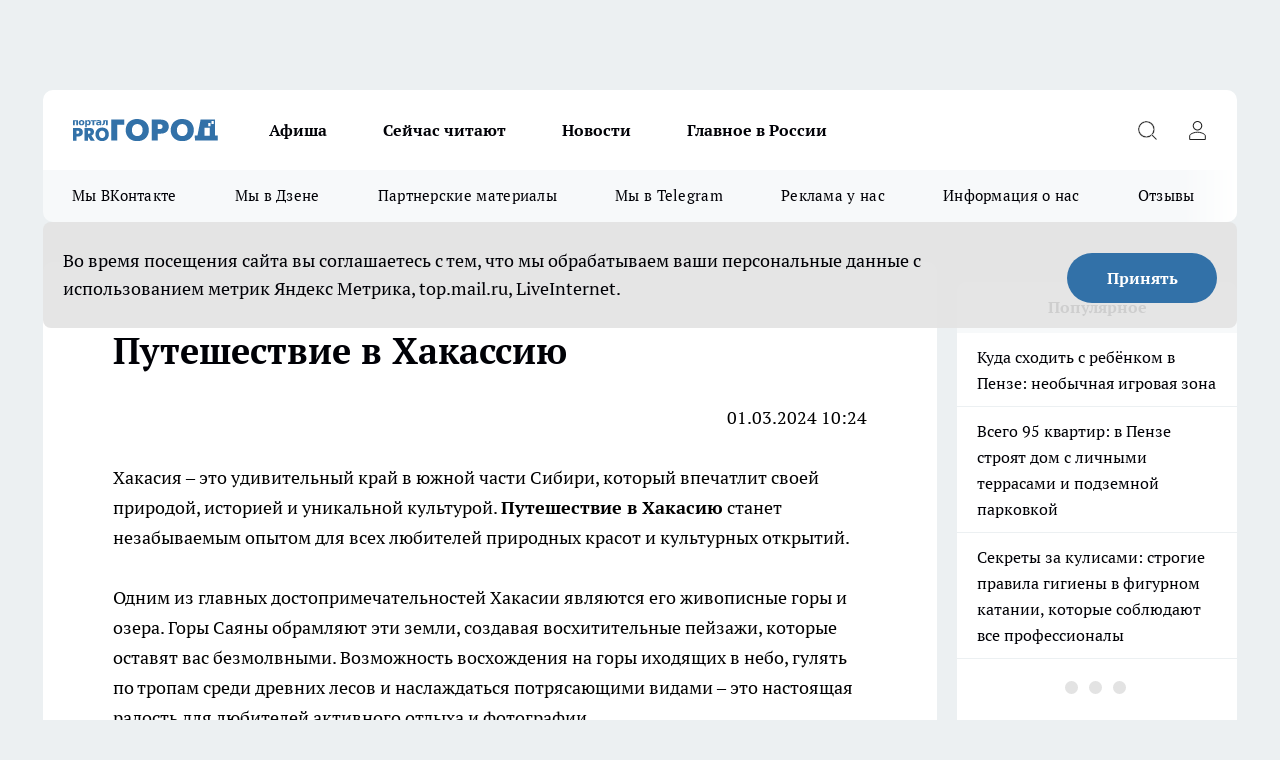

--- FILE ---
content_type: text/html; charset=utf-8
request_url: https://progorod58.ru/putechestvie-v-hakasiu
body_size: 21566
content:
<!DOCTYPE html><html lang="ru" id="KIROV"><head><meta charSet="utf-8"/><meta name="keywords" content=""/><meta property="og:url" content="https://progorod58.ru/putechestvie-v-hakasiu"/><meta name="twitter:card" content="summary"/><link rel="canonical" href="https://progorod58.ru/putechestvie-v-hakasiu"/><title>Путешествие в Хакассию</title><meta name="keywords" content="Путешествие в Хакассию"/><meta name="description" content="Путешествие в Хакассию"/><meta property="og:type" content="article"/><meta property="og:title" content="Путешествие в Хакассию"/><meta property="og:description" content="Путешествие в Хакассию"/><meta name="twitter:title" content="Путешествие в Хакассию"/><meta name="twitter:description" content="Путешествие в Хакассию"/><meta property="twitter:image:src" content="https://progorod58.ru/img/no-photo-schema-org.jpg"/><meta property="og:image" content="https://progorod58.ru/img/no-photo-schema-org.jpg"/><meta property="og:image:width" content="800"/><meta property="og:image:height" content="400"/><meta name="viewport" content="width=device-width, initial-scale=1"/><script type="application/ld+json">{
                "@context":"http://schema.org",
                "startDate": "",
                "@graph": [
                    {
                      "@type": "NewsArticle",
                      "@id": "https://progorod58.ru/putechestvie-v-hakasiu",
                      "headline": "Путешествие в Хакассию ",
                      "datePublished":"2024-03-01T07:24:00.000Z",
                      "text": "01.03.2024 10:24  Хакасия &ndash; это удивительный край в южной части Сибири, который впечатлит своей природой, историей и уникальной культурой. Путешествие в Хакасию станет незабываемым опытом для всех любителей природных красот и культурных открытий.  Одним из главных достопримечательностей Хакасии являются его живописные горы и озера. Горы Саяны обрамляют эти земли, создавая восхитительные пейзажи, которые оставят вас безмолвными. Возможность восхождения на горы иходящих в небо, гулять по тропам среди древних лесов и наслаждаться потрясающими видами &ndash; это настоящая радость для любителей активного отдыха и фотографии.  Озера Хакасии являются еще одной изюминкой этого края. Озеро Ширалин известно своей красотой и легендами, а озеро Бийское славится уникальными природными явлениями, такими как засолонка и воздушные источники. Вы сможете насладиться яркими закатами и спокойствием водных просторов, прогуливаясь по берегам этих озер.  Культура и история Древних Хакасов также являются обязательной частью посещения этого региона. На острове Хортул вы сможете узнать больше о истории и культуре этого народа, посетить музей и познакомиться с их традициями и бытом. Хакасский национальный парк &quot;Усть-Абакан&quot; представляет собой живописную территорию, где вы сможете познакомиться с образом жизни хакасцев и их ремеслами.  Кулинария Хакасии &ndash; это отдельная глава. Вам будут предложены различные национальные блюда, такие как &quot;хакасская калада&quot;, &quot;шипсылургэ&quot; и другие блюда, приготовленные из свежих местных продуктов. Завершите свою поездку, попробовав знаменитое &quot;медовое вино&quot;, которое Хакасия славится.  Путешествие в Хакасию также предоставляет возможности для активного отдыха. Вы сможете отправиться на пешие прогулки, велосипедные поездки, рыбалку и охоту. Любителям экстремального отдыха предлагаются сплавы на байдарках по горным рекам и водопадам Хакасии.  Не забывайте о местных фестивалях и праздниках, которые могут случиться во время вашего визита. Хакасские национальные праздники позволят вам окунуться в атмосферу народных традиций и насладиться хакасскими песнями и танцами.  В заключение, Хакасия &ndash; это место, где природа встречается с культурой, создавая уникальный край для путешествий и открытий. Вы сможете насладиться великолепными пейзажами, познакомиться с богатой историей и культурой древних народов и ощутить атмосферу спокойствия и гармонии. Путешествие в Хакасию оставит в вас незабываемые впечатления и даст возможность окунуться в уникальный мир этого удивительного места. ",
                      "url": "https://progorod58.ru/putechestvie-v-hakasiu",
                      "image": "https://progorod58.ru/img/no-photo-schema-org.jpg"
                    }
                  ]
               }
              </script><meta name="next-head-count" content="19"/><link rel="preload" href="/fonts/ptserif.woff2" type="font/woff2" as="font" crossorigin="anonymous"/><link rel="preload" href="/fonts/ptserifbold.woff2" type="font/woff2" as="font" crossorigin="anonymous"/><link rel="manifest" href="/manifest.json"/><link type="application/rss+xml" href="https://progorod58.ru/rss.xml" rel="alternate" title="Новости Пензы и Пензенской области | Про Город Пенза"/><link rel="preload" href="/_next/static/css/75db9e06089fa738.css" as="style"/><link rel="stylesheet" href="/_next/static/css/75db9e06089fa738.css" data-n-g=""/><link rel="preload" href="/_next/static/css/ce4f00f170815283.css" as="style"/><link rel="stylesheet" href="/_next/static/css/ce4f00f170815283.css" data-n-p=""/><link rel="preload" href="/_next/static/css/a7c98cfd7ffe40c1.css" as="style"/><link rel="stylesheet" href="/_next/static/css/a7c98cfd7ffe40c1.css" data-n-p=""/><noscript data-n-css=""></noscript><script defer="" nomodule="" src="/_next/static/chunks/polyfills-c67a75d1b6f99dc8.js"></script><script src="/_next/static/chunks/webpack-8678ea15d92d786a.js" defer=""></script><script src="/_next/static/chunks/framework-1adfb61063e4f8a7.js" defer=""></script><script src="/_next/static/chunks/main-e58e7b9204b3d76e.js" defer=""></script><script src="/_next/static/chunks/pages/_app-93ad77222b2480a7.js" defer=""></script><script src="/_next/static/chunks/891-900413e3e96b409d.js" defer=""></script><script src="/_next/static/chunks/8687-03d0c0ca8743f2fc.js" defer=""></script><script src="/_next/static/chunks/8418-b6bd824a15f754cf.js" defer=""></script><script src="/_next/static/chunks/2966-dbc2f2ef698b898b.js" defer=""></script><script src="/_next/static/chunks/8174-4b840a11715a1e7f.js" defer=""></script><script src="/_next/static/chunks/6205-8b5722fd8463a80f.js" defer=""></script><script src="/_next/static/chunks/pages/%5Brubric%5D-b993b315d3683a1a.js" defer=""></script><script src="/_next/static/BVGYHb1TNl8Tv6PYjtWzm/_buildManifest.js" defer=""></script><script src="/_next/static/BVGYHb1TNl8Tv6PYjtWzm/_ssgManifest.js" defer=""></script><style id="__jsx-3810719965">.pensnewsHeader.jsx-3810719965 .header_hdrWrp__Hevb2.jsx-3810719965{background-color:#ffcc01}@media screen and (max-width:1024px){.header_hdr__G1vAy.pensnewsHeader.jsx-3810719965{border-bottom:none}}@media screen and (max-width:640px){.header_hdr__G1vAy.pensnewsHeader.jsx-3810719965{border-left:none;border-right:none}}</style><style id="__jsx-118e745f8e3bc100">.logoPg23.jsx-118e745f8e3bc100{width:110px}.logo-irkutsk.jsx-118e745f8e3bc100,.logo-irkutsk.jsx-118e745f8e3bc100 img.jsx-118e745f8e3bc100{width:180px}.pensnewsHeader.jsx-118e745f8e3bc100{width:110px}.logo-media41.jsx-118e745f8e3bc100{width:105px}@media screen and (max-width:1024px){.logoPg23.jsx-118e745f8e3bc100{width:85px}.logo-media41.jsx-118e745f8e3bc100{width:70px}.pensnewsHeader.jsx-118e745f8e3bc100{width:88px}.logo-irkutsk.jsx-118e745f8e3bc100,.logo-irkutsk.jsx-118e745f8e3bc100 img.jsx-118e745f8e3bc100{width:110px}}</style><style id="__jsx-4bc5312448bc76c0">.pensnewsHeader.jsx-4bc5312448bc76c0{background:#ffc000}.pensnewsHeader.jsx-4bc5312448bc76c0::before{background:-webkit-linear-gradient(left,rgba(255,255,255,0)0%,#ffc000 100%);background:-moz-linear-gradient(left,rgba(255,255,255,0)0%,#ffc000 100%);background:-o-linear-gradient(left,rgba(255,255,255,0)0%,#ffc000 100%);background:linear-gradient(to right,rgba(255,255,255,0)0%,#ffc000 100%)}</style></head><body><div id="body-scripts"></div><div id="__next"><div></div><div class="project-layout_projectLayout__3Pcsb"><div class="banner-top_top__xYysY"><div class="banner-top_topPushLinkIframe__2ul4q"></div></div><header class="jsx-3810719965 header_hdr__G1vAy "><div class="container-layout_container__1AyyB"><div class="jsx-3810719965 header_hdrWrp__Hevb2"><button type="button" aria-label="Открыть меню" class="burger_burger__5WgUk burger_burgerHide__e90uD"></button><div class="jsx-118e745f8e3bc100 logo_lg__6mUsM"><a class="jsx-118e745f8e3bc100" href="/"><img src="/logo.svg" alt="Логотип новостного портала Прогород" width="146" loading="lazy" class="jsx-118e745f8e3bc100"/></a></div><div class="jsx-3810719965 "><nav class=""><ul class="nav_nv__LTLnX nav_nvMain__RNgL7"><li><a class="nav_nvLk__w58Wo" href="/afisha">Афиша</a></li><li><a class="nav_nvLk__w58Wo" href="https://progorod58.ru/tags/longrid">Сейчас читают</a></li><li><a class="nav_nvLk__w58Wo" href="/news">Новости</a></li><li><a class="nav_nvLk__w58Wo" href="https://progorod58.ru/tags/novosti-rossii">Главное в России</a></li></ul></nav></div><div class="jsx-3810719965 header_hdrBtnRight__heBh_"><button type="button" aria-label="Открыть поиск" class="jsx-3810719965 header_hdrBtnIcon__a9Ofp header_hdrBtnIconSrch__Po402"></button><button type="button" aria-label="Войти на сайт" class="jsx-3810719965 header_hdrBtnIcon__a9Ofp header_hdrBtnIconPrfl__ZqxUM"></button></div></div></div></header><div class="jsx-4bc5312448bc76c0 sub-menu_sbm__NEMqw"><div class="container-layout_container__1AyyB"><div class="jsx-4bc5312448bc76c0 sub-menu_sbmWrp__cQf1J"><ul class="jsx-4bc5312448bc76c0 sub-menu_sbmLs__cPkmi"><li><a class="sub-menu_sbmLk__2sh_t" rel="noopener noreferrer" target="_blank" href="https://vk.com/progorod58">Мы ВКонтакте</a></li><li><a class="sub-menu_sbmLk__2sh_t" rel="noopener noreferrer" target="_blank" href="https://dzen.ru/progorod58.ru">Мы в Дзене</a></li><li><a class="sub-menu_sbmLk__2sh_t" rel="noopener noreferrer nofollow" target="_blank" href="https://progorod58.ru/tags/partnerskie-materialy">Партнерские материалы</a></li><li><a class="sub-menu_sbmLk__2sh_t" rel="noopener noreferrer" target="_blank" href="https://t.me/pgorod58">Мы в Telegram</a></li><li><a class="sub-menu_sbmLk__2sh_t" rel="noopener noreferrer nofollow" target="_blank" href="https://progorod58.ru/specials/78479">Реклама у нас</a></li><li><a class="sub-menu_sbmLk__2sh_t" rel="noopener noreferrer nofollow" target="_blank" href="https://progorod58.ru/about">Информация о нас</a></li><li><a class="sub-menu_sbmLk__2sh_t" rel="noopener noreferrer nofollow" target="_blank" href="https://progorod58.ru/otzyvy">Отзывы</a></li></ul></div></div></div><div class="container-layout_container__1AyyB"></div><div class="notifycation_notifycation__BeRRP notifycation_notifycationActive__0KCtX"><div class="notifycation_notifycationWrap__8lzkG"><div class="notifycation_notifycationInfoText__yBUtI"><span class="notifycation_notifycationText__mCxhK">Во время посещения сайта вы соглашаетесь с тем, что мы обрабатываем ваши персональные данные с использованием метрик Яндекс Метрика, top.mail.ru, LiveInternet.</span></div><button class="button_button__eJwei notifycation_notifycationBtn__49u6j" type="button">Принять</button></div></div><main><div class="container-layout_container__1AyyB"><div class="project-col2-layout_grid__blcZV"><div><div class="static-layout_static__EIUBE"><div class="article-layout_wrap__ppU59"><h1>Путешествие в Хакассию</h1><div><p style="text-align: right;">01.03.2024 10:24</p>

<p>Хакасия &ndash; это удивительный край в южной части Сибири, который впечатлит своей природой, историей и уникальной культурой. <strong><a href="https://www.russiadiscovery.ru/regions/sibir-krasnoyarskiy-kray-tuva-khakassiya/">Путешествие в Хакасию</a></strong> станет незабываемым опытом для всех любителей природных красот и культурных открытий.</p>

<p>Одним из главных достопримечательностей Хакасии являются его живописные горы и озера. Горы Саяны обрамляют эти земли, создавая восхитительные пейзажи, которые оставят вас безмолвными. Возможность восхождения на горы иходящих в небо, гулять по тропам среди древних лесов и наслаждаться потрясающими видами &ndash; это настоящая радость для любителей активного отдыха и фотографии.</p>

<p>Озера Хакасии являются еще одной изюминкой этого края. Озеро Ширалин известно своей красотой и легендами, а озеро Бийское славится уникальными природными явлениями, такими как засолонка и воздушные источники. Вы сможете насладиться яркими закатами и спокойствием водных просторов, прогуливаясь по берегам этих озер.</p>

<p>Культура и история Древних Хакасов также являются обязательной частью посещения этого региона. На острове Хортул вы сможете узнать больше о истории и культуре этого народа, посетить музей и познакомиться с их традициями и бытом. Хакасский национальный парк &quot;Усть-Абакан&quot; представляет собой живописную территорию, где вы сможете познакомиться с образом жизни хакасцев и их ремеслами.</p>

<p>Кулинария Хакасии &ndash; это отдельная глава. Вам будут предложены различные национальные блюда, такие как &quot;хакасская калада&quot;, &quot;шипсылургэ&quot; и другие блюда, приготовленные из свежих местных продуктов. Завершите свою поездку, попробовав знаменитое &quot;медовое вино&quot;, которое Хакасия славится.</p>

<p>Путешествие в Хакасию также предоставляет возможности для активного отдыха. Вы сможете отправиться на пешие прогулки, велосипедные поездки, рыбалку и охоту. Любителям экстремального отдыха предлагаются сплавы на байдарках по горным рекам и водопадам Хакасии.</p>

<p>Не забывайте о местных фестивалях и праздниках, которые могут случиться во время вашего визита. Хакасские национальные праздники позволят вам окунуться в атмосферу народных традиций и насладиться хакасскими песнями и танцами.</p>

<p>В заключение, Хакасия &ndash; это место, где природа встречается с культурой, создавая уникальный край для путешествий и открытий. Вы сможете насладиться великолепными пейзажами, познакомиться с богатой историей и культурой древних народов и ощутить атмосферу спокойствия и гармонии. Путешествие в Хакасию оставит в вас незабываемые впечатления и даст возможность окунуться в уникальный мир этого удивительного места.</p>
</div></div></div></div><div class="project-col2-layout_colRight__4tTcN"><div class="rows-layout_rows__3bztI"><div></div><div class="news-column_nwsCln__D57Ck"><div class="news-column_nwsClnInner__czYW8" style="height:750px"><h2 class="news-column_nwsClnTitle__oO_5p">Популярное</h2><ul class="news-column_nwsClnContainer__o9oJT"><li class="news-column-item_newsColumnItem__T8HDp"><a class="news-column-item_newsColumnItemLink___vq2I" title="Куда сходить с ребёнком в Пензе: необычная игровая зона" target="_blank" href="/specials/93313"><h3 class="news-column-item_newsColumnItemTitle__q25Nk"><span class="news-column-item_newsColumnItemTitleInner__BE2lu">Куда сходить с ребёнком в Пензе: необычная игровая зона</span></h3></a></li><li class="news-column-item_newsColumnItem__T8HDp"><a class="news-column-item_newsColumnItemLink___vq2I" title="Всего 95 квартир: в Пензе строят дом с личными террасами и подземной парковкой" target="_blank" href="/specials/132037"><h3 class="news-column-item_newsColumnItemTitle__q25Nk"><span class="news-column-item_newsColumnItemTitleInner__BE2lu">Всего 95 квартир: в Пензе строят дом с личными террасами и подземной парковкой</span></h3></a></li><li class="news-column-item_newsColumnItem__T8HDp"><a class="news-column-item_newsColumnItemLink___vq2I" title="Секреты за кулисами: строгие правила гигиены в фигурном катании, которые соблюдают все профессионалы " href="/news/138082"><h3 class="news-column-item_newsColumnItemTitle__q25Nk"><span class="news-column-item_newsColumnItemTitleInner__BE2lu">Секреты за кулисами: строгие правила гигиены в фигурном катании, которые соблюдают все профессионалы </span></h3></a></li><li class="news-column-item_newsColumnItem__T8HDp"><a class="news-column-item_newsColumnItemLink___vq2I" title="Настой из мандариновых корок: простой рецепт, польза и важные предосторожности. Зимний лайфхак " href="/news/138410"><h3 class="news-column-item_newsColumnItemTitle__q25Nk"><span class="news-column-item_newsColumnItemTitleInner__BE2lu">Настой из мандариновых корок: простой рецепт, польза и важные предосторожности. Зимний лайфхак </span></h3></a></li><li class="news-column-item_newsColumnItem__T8HDp"><a class="news-column-item_newsColumnItemLink___vq2I" title="Куда переезжает молодежь? Челябинск: дешевое жилье, много работы и центр культуры Урала. Обзор города для жизни " href="/news/138087"><h3 class="news-column-item_newsColumnItemTitle__q25Nk"><span class="news-column-item_newsColumnItemTitleInner__BE2lu">Куда переезжает молодежь? Челябинск: дешевое жилье, много работы и центр культуры Урала. Обзор города для жизни </span></h3></a></li><li class="news-column-item_newsColumnItem__T8HDp"><a class="news-column-item_newsColumnItemLink___vq2I" title="Настоящее мандариновое масло дома: лайфхак с корками и растительным маслом на всю зиму " href="/news/138708"><h3 class="news-column-item_newsColumnItemTitle__q25Nk"><span class="news-column-item_newsColumnItemTitleInner__BE2lu">Настоящее мандариновое масло дома: лайфхак с корками и растительным маслом на всю зиму </span></h3></a></li><li class="news-column-item_newsColumnItem__T8HDp"><a class="news-column-item_newsColumnItemLink___vq2I" title="Откровенный разбор расходов за 9 дней в Петербурге. На чем можно и нужно экономить в поездке " href="/news/138560"><h3 class="news-column-item_newsColumnItemTitle__q25Nk"><span class="news-column-item_newsColumnItemTitleInner__BE2lu">Откровенный разбор расходов за 9 дней в Петербурге. На чем можно и нужно экономить в поездке </span></h3></a></li><li class="news-column-item_newsColumnItem__T8HDp"><a class="news-column-item_newsColumnItemLink___vq2I" title="Инспектор просит сесть в машину ДПС. Вы обязаны? Золотое правило и алгоритм действий для водителя " href="/news/138200"><h3 class="news-column-item_newsColumnItemTitle__q25Nk"><span class="news-column-item_newsColumnItemTitleInner__BE2lu">Инспектор просит сесть в машину ДПС. Вы обязаны? Золотое правило и алгоритм действий для водителя </span></h3></a></li><li class="news-column-item_newsColumnItem__T8HDp"><a class="news-column-item_newsColumnItemLink___vq2I" title="Пора отказаться от громоздких флаконов. Простой лайфхак с мылом и бумагой для идеальной гигиены на природе " href="/news/138319"><h3 class="news-column-item_newsColumnItemTitle__q25Nk"><span class="news-column-item_newsColumnItemTitleInner__BE2lu">Пора отказаться от громоздких флаконов. Простой лайфхак с мылом и бумагой для идеальной гигиены на природе </span></h3></a></li><li class="news-column-item_newsColumnItem__T8HDp"><a class="news-column-item_newsColumnItemLink___vq2I" title="Почему деревенские родственники не всегда делятся урожаем? Объясняем, как не выглядеть нахлебником " href="/news/138702"><h3 class="news-column-item_newsColumnItemTitle__q25Nk"><span class="news-column-item_newsColumnItemTitleInner__BE2lu">Почему деревенские родственники не всегда делятся урожаем? Объясняем, как не выглядеть нахлебником </span></h3></a></li><li class="news-column-item_newsColumnItem__T8HDp"><a class="news-column-item_newsColumnItemLink___vq2I" title="Просят поменяться местами в поезде: ваши права и как вежливо отказать. Советы юриста " href="/news/138620"><h3 class="news-column-item_newsColumnItemTitle__q25Nk"><span class="news-column-item_newsColumnItemTitleInner__BE2lu">Просят поменяться местами в поезде: ваши права и как вежливо отказать. Советы юриста </span></h3></a></li><li class="news-column-item_newsColumnItem__T8HDp"><a class="news-column-item_newsColumnItemLink___vq2I" title="Плюсы и минусы свинины на кости из «Светофора». Реальный выход мяса, вкус и подводные камни покупки " href="/news/138094"><h3 class="news-column-item_newsColumnItemTitle__q25Nk"><span class="news-column-item_newsColumnItemTitleInner__BE2lu">Плюсы и минусы свинины на кости из «Светофора». Реальный выход мяса, вкус и подводные камни покупки </span></h3></a></li><li class="news-column-item_newsColumnItem__T8HDp"><a class="news-column-item_newsColumnItemLink___vq2I" title="Чистящее средство из мандариновых корок и уксуса: рецепт и способы применения" href="/news/138196"><h3 class="news-column-item_newsColumnItemTitle__q25Nk"><span class="news-column-item_newsColumnItemTitleInner__BE2lu">Чистящее средство из мандариновых корок и уксуса: рецепт и способы применения</span></h3></a></li><li class="news-column-item_newsColumnItem__T8HDp"><a class="news-column-item_newsColumnItemLink___vq2I" title="К столику в плацкарте больше не подпустят - в новых вагонах их начнут делать совсем по-другому" href="/news/139054"><h3 class="news-column-item_newsColumnItemTitle__q25Nk"><span class="news-column-item_newsColumnItemTitleInner__BE2lu">К столику в плацкарте больше не подпустят - в новых вагонах их начнут делать совсем по-другому</span></h3></a></li><li class="news-column-item_newsColumnItem__T8HDp"><a class="news-column-item_newsColumnItemLink___vq2I" title="Как заработать 100 тысяч в месяц в деревне: 4 реальных способа для переехавших горожан" href="/news/138383"><h3 class="news-column-item_newsColumnItemTitle__q25Nk"><span class="news-column-item_newsColumnItemTitleInner__BE2lu">Как заработать 100 тысяч в месяц в деревне: 4 реальных способа для переехавших горожан</span></h3></a></li><li class="news-column-item_newsColumnItem__T8HDp"><a class="news-column-item_newsColumnItemLink___vq2I" title="Дедовский способ обогрева теплицы: свеча, масло и банка. Рабочий лайфхак без электричества и затрат " href="/news/138401"><h3 class="news-column-item_newsColumnItemTitle__q25Nk"><span class="news-column-item_newsColumnItemTitleInner__BE2lu">Дедовский способ обогрева теплицы: свеча, масло и банка. Рабочий лайфхак без электричества и затрат </span></h3></a></li><li class="news-column-item_newsColumnItem__T8HDp"><a class="news-column-item_newsColumnItemLink___vq2I" title="Пассажиры сзади не пристегнуты: инспектор на месте выписал штраф - как правильно реагировать водителю и кто должен оплачивать его по закону " href="/news/138963"><h3 class="news-column-item_newsColumnItemTitle__q25Nk"><span class="news-column-item_newsColumnItemTitleInner__BE2lu">Пассажиры сзади не пристегнуты: инспектор на месте выписал штраф - как правильно реагировать водителю и кто должен оплачивать его по закону </span></h3></a></li><li class="news-column-item_newsColumnItem__T8HDp"><a class="news-column-item_newsColumnItemLink___vq2I" title="Бытовые секреты фигуристок, которые превращают сложные элементы в идеальное лёгкое шоу " href="/news/138842"><h3 class="news-column-item_newsColumnItemTitle__q25Nk"><span class="news-column-item_newsColumnItemTitleInner__BE2lu">Бытовые секреты фигуристок, которые превращают сложные элементы в идеальное лёгкое шоу </span></h3></a></li><li class="news-column-item_newsColumnItem__T8HDp"><a class="news-column-item_newsColumnItemLink___vq2I" title="Простейший лайфхак с втулкой от туалетной бумаги и эфирным маслом для постоянной свежести в санузле. Эффективно и безопасно " href="/news/138631"><h3 class="news-column-item_newsColumnItemTitle__q25Nk"><span class="news-column-item_newsColumnItemTitleInner__BE2lu">Простейший лайфхак с втулкой от туалетной бумаги и эфирным маслом для постоянной свежести в санузле. Эффективно и безопасно </span></h3></a></li><li class="news-column-item_newsColumnItem__T8HDp"><a class="news-column-item_newsColumnItemLink___vq2I" title="Верховный суд дал четкий ответ: можно ли в фары устанавливать LED лампочки вместо галогеновых - возможно ли за них лишение прав " href="/news/139312"><h3 class="news-column-item_newsColumnItemTitle__q25Nk"><span class="news-column-item_newsColumnItemTitleInner__BE2lu">Верховный суд дал четкий ответ: можно ли в фары устанавливать LED лампочки вместо галогеновых - возможно ли за них лишение прав </span></h3></a></li></ul><div class="loader_loader__hkoAF"><div class="loader_loaderEllips__KODaj"><div></div><div></div><div></div><div></div></div></div></div></div></div></div></div></div></main><footer class="footer_ftr__cmYCE" id="footer"><div class="footer_ftrTop__kQgzh"><div class="container-layout_container__1AyyB"><div class="footer_ftrFlexRow__ytRrf"><ul class="footer-menu-top_ftrTopLst__ZpvAv"><li class="footer-menu-top-item_ftrTopLstItem__wNwTE"><a class="footer-menu-top-item_ftrTopLstItemLnk___R44S" href="https://kmarket58.ru/" rel="noreferrer" target="_blank">Шопинг онлайн</a></li><li class="footer-menu-top-item_ftrTopLstItem__wNwTE"><a class="footer-menu-top-item_ftrTopLstItemLnk___R44S" href="https://progorod58.ru/news/64519" rel="noreferrer nofollow" target="_blank">Газета городских новостей онлайн</a></li><li class="footer-menu-top-item_ftrTopLstItem__wNwTE"><a class="footer-menu-top-item_ftrTopLstItemLnk___R44S" href="https://progorod58.ru/pages/article_review" rel="noreferrer nofollow" target="_blank">Обзорные статьи и пресс-релизы</a></li><li class="footer-menu-top-item_ftrTopLstItem__wNwTE"><a class="footer-menu-top-item_ftrTopLstItemLnk___R44S" href="https://progorod58.ru/companies/72728" rel="noreferrer nofollow" target="_blank">Подготовка к школе</a></li><li class="footer-menu-top-item_ftrTopLstItem__wNwTE"><a class="footer-menu-top-item_ftrTopLstItemLnk___R44S" href="https://progorod58.ru/tags/novosti-kompanij" rel="noreferrer nofollow" target="_blank">Полезно знать </a></li></ul><div><div class="footer_ftrSocialListTitle__ETxLx">Мы в социальных сетях</div><div class="social-list_socialList__i40hv footer_ftrSocialList__6jjdK"><a class="social-list_socialListLink__adxLx social-list_socialListLinkVk__cilji" href="https://vk.com/progorod58" aria-label="Группа ВКонтакте" target="_blank" rel="noreferrer nofollow"></a><a class="social-list_socialListLink__adxLx social-list_socialListLinkOdn__KIfLM" href="https://ok.ru/group/53640809873479" aria-label="Группа в Одноклассниках" target="_blank" rel="noreferrer nofollow"></a><a class="social-list_socialListLink__adxLx social-list_socialListLinkTm__hU_Y6" href="https://t.me/pgorod58" aria-label="Телеграм-канал" target="_blank" rel="noreferrer nofollow"></a><a class="social-list_socialListLink__adxLx social-list_socialListLinkZen__kWJo_" href="https://zen.yandex.ru/progorod58.ru" aria-label="Канал Яндекс Дзен" target="_blank" rel="noreferrer nofollow"></a></div></div></div></div></div><div class="footer_ftrBtm__dFZLr"><div class="container-layout_container__1AyyB"><ul class="footer-menu-bottom_ftrBtmLst__Sv5Gw"><li class="footer-menu-bottom-item_ftrBtmLstItem__jusTz"><a href="/requirements-for-original-layouts" class="footer-menu-bottom-item_ftrBtmLstItemLnk__PfsF1">Требования к оригинальным макетам</a></li><li class="footer-menu-bottom-item_ftrBtmLstItem__jusTz"><a href="http://progorod58.ru/page137" class="footer-menu-bottom-item_ftrBtmLstItemLnk__PfsF1" rel="noreferrer nofollow" target="_blank">Условия труда</a></li><li class="footer-menu-bottom-item_ftrBtmLstItem__jusTz"><a href="http://vpenze.ru" class="footer-menu-bottom-item_ftrBtmLstItemLnk__PfsF1" rel="noreferrer nofollow" target="_blank">Главная</a></li></ul><div class="footer_ftrInfo___sk0r"><div class="footer_ftrInfoWrap__DTP22"><div><p>Сетевое-издание <a href="http://www.progorod58.ru/">www.progorod58.ru</a></p>

<p>Главный редактор: Полудницына Е.В.</p>

<p>Адрес электронной почты редакции: <a href="mailto:propenza@mail.ru" rel="nofollow">propenza@mail.ru</a>,&nbsp;progorodpenza58@yandex.ru<br />
Телефоны редакции: +7 (928) 23 79 872&nbsp;<br />
Размещение рекламы: vpenze.ru@mail.ru<br />
Телефон коммерческого отдела: +7 (902) 205 50 66</p>
</div><div><p>Учредитель ООО &laquo;Пенза-Пресс&raquo;. Свидетельство о регистрации СМИ: ЭЛ № ФС77-68170 от 27 декабря 2016. Зарегистрировано Федеральной службой по надзору в сфере связи, информационных технологий и массовых коммуникаций. Адрес редакции: 440000, Пензенская область, г. Пенза, ул. Красная, 104, 4 этаж. Перевод названия на государственный язык Российской Федерации: прогород58.ру.&nbsp;</p>

<p>Любые материалы, размещенные на портале &laquo;<a href="https://vk.com/away.php?to=https%3A%2F%2Fprogorod62.ru&amp;utf=1" rel="noopener noreferrer" target="_blank">progorod58.ru</a>&raquo; сотрудниками редакции, внештатными авторами и читателями, являются объектами авторского права. Права &laquo;<a href="https://vk.com/away.php?to=https%3A%2F%2Fprogorod62.ru&amp;utf=1" rel="noopener noreferrer" target="_blank">progorod58.ru</a>&raquo; на указанные материалы охраняются законодательством о правах на результаты интеллектуальной деятельности.&nbsp;</p>

<p>Вся информация, размещенная на портале &laquo;<a href="https://vk.com/away.php?to=https%3A%2F%2Fwww.progorod58.ru&amp;utf=1" rel="noopener noreferrer" target="_blank">www.progorod58.ru</a>&raquo;, охраняется в соответствии с законодательством РФ об авторском праве и не подлежит использованию кем-либо в какой бы то ни было форме, в том числе воспроизведению, распространению, переработке не иначе, как с письменного разрешения правообладателя.<br />
<br />
Все фотографические произведения на сайте&nbsp;<a href="https://vk.com/away.php?to=https%3A%2F%2Fwww.progorod58.ru&amp;utf=1" rel="noopener noreferrer" target="_blank">www.progorod58.ru</a>&nbsp;защищены авторским правом и являются интеллектуальной собственностью. Копирование без письменного согласия правообладателя запрещено.<br />
<br />
Возрастная категория сайта 16+.<br />
<br />
<a href="https://progorod58.ru/userfiles/files/%D0%9F%D1%83%D0%B1%D0%BB%D0%B8%D1%87%D0%BD%D0%B0%D1%8F%20%D0%BE%D1%84%D0%B5%D1%80%D1%82%D0%B0%20%D0%9F%D0%BE%D0%BB%D1%83%D0%B4%D0%BD%D0%B8%D1%86%D1%8B%D0%BD%D0%B0.pdf">договор оферта ПГ Полуд</a><a href="/contract_offer_polud.pdf"> </a><br />
<a href="https://progorod58.ru/userfiles/files/%D0%9F%D1%83%D0%B1%D0%BB%D0%B8%D1%87%D0%BD%D0%B0%D1%8F%20%D0%BE%D1%84%D0%B5%D1%80%D1%82%D0%B0%20%D0%9F%D0%B5%D0%BD%D0%B7%D0%B0%20%D0%9F%D1%80%D0%B5%D1%81%D1%81.pdf">договор оферты ПГ ПП</a></p>

<p>&laquo;На информационном ресурсе применяются рекомендательные технологии (информационные технологии предоставления информации на основе сбора, систематизации и анализа сведений, относящихся к предпочтениям пользователей сети &quot;Интернет&quot;, находящихся на территории Российской Федерации)&raquo;. &nbsp;<a href="https://progorod58.ru/userfiles/files/%D1%80%D0%B5%D0%BA%D0%BE%D0%BC%D0%B5%D0%BD%D0%B4_%D1%82%D0%B5%D1%85%D0%BD%D0%BE%D0%BB%D0%BE%D0%B3%D0%B8%D0%B8_%D0%A1%D0%9C%D0%982%20%281%29.pdf">Подробнее</a></p>
</div><div>Администрация портала оставляет за собой право модерировать комментарии, исходя из соображений сохранения конструктивности обсуждения тем и соблюдения законодательства РФ и РТ. На сайте не допускаются комментарии, содержащие нецензурную брань, разжигающие межнациональную рознь, возбуждающие ненависть или вражду, а равно унижение человеческого достоинства, размещение ссылок не по теме. IP-адреса пользователей, не соблюдающих эти требования, могут быть переданы по запросу в надзорные и правоохранительные органы.</div></div></div><span class="footer_ftrCensor__goi_D">16+</span><div class="metrics_metrics__R80eS"><div class="metrics_metricsContainer__poqxp"><div style="display: none;">

<!-- Yandex.Metrika informer -->
<a href="https://metrika.yandex.ru/stat/?id=24275929&from=informer"
target="_blank" rel="nofollow"><img src="https://informer.yandex.ru/informer/24275929/3_0_5C8CBCFF_3C6C9CFF_1_pageviews"
style="width:88px; height:31px; border:0;" alt="Яндекс.Метрика" title="Яндекс.Метрика: данные за сегодня (просмотры, визиты и уникальные посетители)" /></a>
<!-- /Yandex.Metrika informer -->

<!-- Rating Mail.ru logo -->
<a href="https://top.mail.ru/jump?from=1948221">
<img src="https://top-fwz1.mail.ru/counter?id=1948221;t=479;l=1" style="border:0;" height="31" width="88" alt="Top.Mail.Ru" /></a>
<!-- //Rating Mail.ru logo -->  

<!--LiveInternet logo--> <a href="//www.liveinternet.ru/stat/progorod58.ru/" target="_blank"><img alt="" src="//counter.yadro.ru/logo?14.1" style="height:31px; width:88px" title="LiveInternet: показано число просмотров за 24 часа, посетителей за 24 часа и за сегодня" /></a> <!--/LiveInternet--></p>


<!--LiveInternet logo--><a href="https://www.liveinternet.ru/click;progorod"
target="_blank"><img src="https://counter.yadro.ru/logo;progorod?14.6"
title="LiveInternet: показано число просмотров за 24 часа, посетителей за 24 часа и за сегодня"
alt="" style="border:0" width="88" height="31"/></a><!--/LiveInternet-->

</div></div></div></div></div></footer></div><div id="counters"></div></div><script id="__NEXT_DATA__" type="application/json">{"props":{"initialProps":{"pageProps":{}},"initialState":{"header":{"nav":[{"id":299,"nid":1,"rate":4,"name":"Афиша","link":"/afisha","pid":0,"stat":1,"class":"","updated_by":154158,"created_by":null,"target_blank":0},{"id":294,"nid":1,"rate":5,"name":"Сейчас читают","link":"https://progorod58.ru/tags/longrid","pid":0,"stat":1,"class":"","updated_by":154158,"created_by":null,"target_blank":0},{"id":292,"nid":1,"rate":10,"name":"Новости","link":"/news","pid":0,"stat":1,"class":"","updated_by":154156,"created_by":null,"target_blank":0},{"id":520,"nid":1,"rate":20,"name":"Главное в России","link":"https://progorod58.ru/tags/novosti-rossii","pid":0,"stat":1,"class":"","updated_by":154158,"created_by":154158,"target_blank":0}],"subMenu":[{"id":557,"nid":8,"rate":0,"name":"Мы ВКонтакте","link":"https://vk.com/progorod58","pid":0,"stat":1,"class":"","updated_by":154158,"created_by":154158,"target_blank":0},{"id":559,"nid":8,"rate":11,"name":"Мы в Дзене","link":"https://dzen.ru/progorod58.ru","pid":0,"stat":1,"class":"","updated_by":154158,"created_by":154158,"target_blank":0},{"id":513,"nid":8,"rate":40,"name":"Партнерские материалы","link":"https://progorod58.ru/tags/partnerskie-materialy","pid":0,"stat":1,"class":"","updated_by":154158,"created_by":113630,"target_blank":0},{"id":556,"nid":8,"rate":60,"name":"Мы в Telegram","link":"https://t.me/pgorod58","pid":0,"stat":1,"class":"","updated_by":154158,"created_by":154158,"target_blank":0},{"id":519,"nid":8,"rate":70,"name":"Реклама у нас","link":"https://progorod58.ru/specials/78479","pid":0,"stat":1,"class":"","updated_by":154158,"created_by":154158,"target_blank":0},{"id":558,"nid":8,"rate":80,"name":"Информация о нас","link":"https://progorod58.ru/about","pid":0,"stat":1,"class":"","updated_by":154158,"created_by":154158,"target_blank":0},{"id":560,"nid":8,"rate":90,"name":"Отзывы","link":"https://progorod58.ru/otzyvy","pid":0,"stat":1,"class":"","updated_by":154158,"created_by":154158,"target_blank":0}],"modalNavCities":[]},"social":{"links":[{"name":"social-rss-footer-icon","url":"http://vpenze.ru/rss.xml","iconName":"social-rss","iconTitle":"Канал RSS"},{"name":"social-vk-footer-icon","url":"https://vk.com/progorod58","iconName":"social-vk","iconTitle":"Группа ВКонтакте"},{"name":"social-vk-articlecard-icon","url":"https://vk.com/progorod58","iconName":"social-vk","iconTitle":"Группа ВКонтакте"},{"name":"social-od-footer-icon","url":"https://ok.ru/group/53640809873479","iconName":"social-od","iconTitle":"Группа в Одноклассниках"},{"name":"social-yt-footer-icon","url":"https://www.youtube.com/channel/UC9v0NH8xjd8-tjR8yb1Y55g","iconName":"social-yt","iconTitle":"Канал на YouTube"},{"name":"social-tg-footer-icon","url":"https://t.me/pgorod58","iconName":"social-tg","iconTitle":"Телеграм-канал"},{"name":"social-tg-articlecard-icon","url":"https://t.me/pgorod58","iconName":"social-tg","iconTitle":"Телеграм-канал"},{"name":"social-zen-footer-icon","url":"https://zen.yandex.ru/progorod58.ru","iconName":"social-zen","iconTitle":"Канал Яндекс Дзен"},{"name":"social-yandex-news-footer-icon","url":"https://yandex.ru/news/?favid=254054849","iconName":"social-yandex-news","iconTitle":"Яндекс новости"},{"name":"social-yandex-news-articlecard-icon","url":"https://yandex.ru/news/?favid=254054849","iconName":"social-yandex-news","iconTitle":"Яндекс новости"}]},"login":{"loginStatus":null,"loginShowModal":null,"loginUserData":[],"showModaltype":"","status":null,"closeLoginAnimated":false},"footer":{"cities":[{"id":457,"nid":3,"rate":0,"name":"Шопинг онлайн","link":"https://kmarket58.ru/","pid":0,"stat":1,"class":"","updated_by":135360,"created_by":null,"target_blank":0},{"id":489,"nid":3,"rate":0,"name":"Газета городских новостей онлайн","link":"https://progorod58.ru/news/64519","pid":0,"stat":1,"class":"","updated_by":null,"created_by":null,"target_blank":0},{"id":509,"nid":3,"rate":0,"name":"Обзорные статьи и пресс-релизы","link":"https://progorod58.ru/pages/article_review","pid":0,"stat":1,"class":"","updated_by":148619,"created_by":null,"target_blank":0},{"id":510,"nid":3,"rate":0,"name":"Подготовка к школе","link":"https://progorod58.ru/companies/72728","pid":0,"stat":1,"class":"","updated_by":135360,"created_by":null,"target_blank":0},{"id":411,"nid":3,"rate":417,"name":"Полезно знать ","link":"https://progorod58.ru/tags/novosti-kompanij","pid":0,"stat":1,"class":"","updated_by":154158,"created_by":null,"target_blank":0}],"nav":[{"id":506,"nid":2,"rate":0,"name":"Требования к оригинальным макетам","link":"/requirements-for-original-layouts","pid":0,"stat":1,"class":"","updated_by":null,"created_by":null,"target_blank":0},{"id":313,"nid":2,"rate":128,"name":"Условия труда","link":"http://progorod58.ru/page137","pid":0,"stat":1,"class":"","updated_by":null,"created_by":null,"target_blank":0},{"id":128,"nid":2,"rate":313,"name":"Главная","link":"http://vpenze.ru","pid":0,"stat":1,"class":"","updated_by":null,"created_by":null,"target_blank":0}],"info":{"settingCensor":{"id":21,"stat":"0","type":"var","name":"censor","text":"Ограничение сайта по возрасту","value":"16+"},"settingCommenttext":{"id":22,"stat":"0","type":"var","name":"commenttext","text":"Предупреждение пользователей в комментариях","value":"Администрация портала оставляет за собой право модерировать комментарии, исходя из соображений сохранения конструктивности обсуждения тем и соблюдения законодательства РФ и РТ. На сайте не допускаются комментарии, содержащие нецензурную брань, разжигающие межнациональную рознь, возбуждающие ненависть или вражду, а равно унижение человеческого достоинства, размещение ссылок не по теме. IP-адреса пользователей, не соблюдающих эти требования, могут быть переданы по запросу в надзорные и правоохранительные органы."},"settingEditors":{"id":15,"stat":"0","type":"html","name":"editors","text":"Редакция сайта","value":"\u003cp\u003eСетевое-издание \u003ca href=\"http://www.progorod58.ru/\"\u003ewww.progorod58.ru\u003c/a\u003e\u003c/p\u003e\r\n\r\n\u003cp\u003eГлавный редактор: Полудницына Е.В.\u003c/p\u003e\r\n\r\n\u003cp\u003eАдрес электронной почты редакции: \u003ca href=\"mailto:propenza@mail.ru\" rel=\"nofollow\"\u003epropenza@mail.ru\u003c/a\u003e,\u0026nbsp;progorodpenza58@yandex.ru\u003cbr /\u003e\r\nТелефоны редакции: +7 (928) 23 79 872\u0026nbsp;\u003cbr /\u003e\r\nРазмещение рекламы: vpenze.ru@mail.ru\u003cbr /\u003e\r\nТелефон коммерческого отдела: +7 (902) 205 50 66\u003c/p\u003e\r\n"},"settingCopyright":{"id":17,"stat":"0","type":"html","name":"copyright","text":"Копирайт сайта","value":"\u003cp\u003eУчредитель ООО \u0026laquo;Пенза-Пресс\u0026raquo;. Свидетельство о регистрации СМИ: ЭЛ № ФС77-68170 от 27 декабря 2016. Зарегистрировано Федеральной службой по надзору в сфере связи, информационных технологий и массовых коммуникаций. Адрес редакции: 440000, Пензенская область, г. Пенза, ул. Красная, 104, 4 этаж. Перевод названия на государственный язык Российской Федерации: прогород58.ру.\u0026nbsp;\u003c/p\u003e\r\n\r\n\u003cp\u003eЛюбые материалы, размещенные на портале \u0026laquo;\u003ca href=\"https://vk.com/away.php?to=https%3A%2F%2Fprogorod62.ru\u0026amp;utf=1\" rel=\"noopener noreferrer\" target=\"_blank\"\u003eprogorod58.ru\u003c/a\u003e\u0026raquo; сотрудниками редакции, внештатными авторами и читателями, являются объектами авторского права. Права \u0026laquo;\u003ca href=\"https://vk.com/away.php?to=https%3A%2F%2Fprogorod62.ru\u0026amp;utf=1\" rel=\"noopener noreferrer\" target=\"_blank\"\u003eprogorod58.ru\u003c/a\u003e\u0026raquo; на указанные материалы охраняются законодательством о правах на результаты интеллектуальной деятельности.\u0026nbsp;\u003c/p\u003e\r\n\r\n\u003cp\u003eВся информация, размещенная на портале \u0026laquo;\u003ca href=\"https://vk.com/away.php?to=https%3A%2F%2Fwww.progorod58.ru\u0026amp;utf=1\" rel=\"noopener noreferrer\" target=\"_blank\"\u003ewww.progorod58.ru\u003c/a\u003e\u0026raquo;, охраняется в соответствии с законодательством РФ об авторском праве и не подлежит использованию кем-либо в какой бы то ни было форме, в том числе воспроизведению, распространению, переработке не иначе, как с письменного разрешения правообладателя.\u003cbr /\u003e\r\n\u003cbr /\u003e\r\nВсе фотографические произведения на сайте\u0026nbsp;\u003ca href=\"https://vk.com/away.php?to=https%3A%2F%2Fwww.progorod58.ru\u0026amp;utf=1\" rel=\"noopener noreferrer\" target=\"_blank\"\u003ewww.progorod58.ru\u003c/a\u003e\u0026nbsp;защищены авторским правом и являются интеллектуальной собственностью. Копирование без письменного согласия правообладателя запрещено.\u003cbr /\u003e\r\n\u003cbr /\u003e\r\nВозрастная категория сайта 16+.\u003cbr /\u003e\r\n\u003cbr /\u003e\r\n\u003ca href=\"https://progorod58.ru/userfiles/files/%D0%9F%D1%83%D0%B1%D0%BB%D0%B8%D1%87%D0%BD%D0%B0%D1%8F%20%D0%BE%D1%84%D0%B5%D1%80%D1%82%D0%B0%20%D0%9F%D0%BE%D0%BB%D1%83%D0%B4%D0%BD%D0%B8%D1%86%D1%8B%D0%BD%D0%B0.pdf\"\u003eдоговор оферта ПГ Полуд\u003c/a\u003e\u003ca href=\"/contract_offer_polud.pdf\"\u003e \u003c/a\u003e\u003cbr /\u003e\r\n\u003ca href=\"https://progorod58.ru/userfiles/files/%D0%9F%D1%83%D0%B1%D0%BB%D0%B8%D1%87%D0%BD%D0%B0%D1%8F%20%D0%BE%D1%84%D0%B5%D1%80%D1%82%D0%B0%20%D0%9F%D0%B5%D0%BD%D0%B7%D0%B0%20%D0%9F%D1%80%D0%B5%D1%81%D1%81.pdf\"\u003eдоговор оферты ПГ ПП\u003c/a\u003e\u003c/p\u003e\r\n\r\n\u003cp\u003e\u0026laquo;На информационном ресурсе применяются рекомендательные технологии (информационные технологии предоставления информации на основе сбора, систематизации и анализа сведений, относящихся к предпочтениям пользователей сети \u0026quot;Интернет\u0026quot;, находящихся на территории Российской Федерации)\u0026raquo;. \u0026nbsp;\u003ca href=\"https://progorod58.ru/userfiles/files/%D1%80%D0%B5%D0%BA%D0%BE%D0%BC%D0%B5%D0%BD%D0%B4_%D1%82%D0%B5%D1%85%D0%BD%D0%BE%D0%BB%D0%BE%D0%B3%D0%B8%D0%B8_%D0%A1%D0%9C%D0%982%20%281%29.pdf\"\u003eПодробнее\u003c/a\u003e\u003c/p\u003e\r\n"},"settingCounters":{"id":20,"stat":"0","type":"var","name":"counters","text":"Счетчики сайта","value":"\u003c!-- Yandex.Metrika counter --\u003e\r\n\u003cscript type=\"text/javascript\"\u003e\r\n   (function(m,e,t,r,i,k,a){m[i]=m[i]||function(){(m[i].a=m[i].a||[]).push(arguments)};\r\n   m[i].l=1*new Date();k=e.createElement(t),a=e.getElementsByTagName(t)[0],k.async=1,k.src=r,a.parentNode.insertBefore(k,a)})\r\n   (window, document, \"script\", \"https://mc.yandex.ru/metrika/tag.js\", \"ym\");\r\n\r\n   ym(24275929, \"init\", {\r\n        clickmap:true,\r\n        trackLinks:true,\r\n        accurateTrackBounce:true,\r\n        webvisor:true\r\n   });\r\n\u003c/script\u003e\r\n\u003cnoscript\u003e\u003cdiv\u003e\u003cimg src=\"https://mc.yandex.ru/watch/24275929\" style=\"position:absolute; left:-9999px;\" alt=\"\" /\u003e\u003c/div\u003e\u003c/noscript\u003e\r\n\u003c!-- /Yandex.Metrika counter --\u003e                  \r\n                 \r\n\r\n\u003c!-- Top.Mail.Ru counter --\u003e\r\n\u003cscript type=\"text/javascript\"\u003e\r\nvar _tmr = window._tmr || (window._tmr = []);\r\n_tmr.push({id: \"1948221\", type: \"pageView\", start: (new Date()).getTime()});\r\n(function (d, w, id) {\r\n  if (d.getElementById(id)) return;\r\n  var ts = d.createElement(\"script\"); ts.type = \"text/javascript\"; ts.async = true; ts.id = id;\r\n  ts.src = \"https://top-fwz1.mail.ru/js/code.js\";\r\n  var f = function () {var s = d.getElementsByTagName(\"script\")[0]; s.parentNode.insertBefore(ts, s);};\r\n  if (w.opera == \"[object Opera]\") { d.addEventListener(\"DOMContentLoaded\", f, false); } else { f(); }\r\n})(document, window, \"tmr-code\");\r\n\u003c/script\u003e\r\n\u003cnoscript\u003e\u003cdiv\u003e\u003cimg src=\"https://top-fwz1.mail.ru/counter?id=1948221;js=na\" style=\"position:absolute;left:-9999px;\" alt=\"Top.Mail.Ru\" /\u003e\u003c/div\u003e\u003c/noscript\u003e\r\n\u003c!-- /Top.Mail.Ru counter --\u003e\r\n\r\n\u003c!--LiveInternet counter--\u003e\u003cscript\u003e\r\nnew Image().src = \"https://counter.yadro.ru/hit;progorod?r\"+\r\nescape(document.referrer)+((typeof(screen)==\"undefined\")?\"\":\r\n\";s\"+screen.width+\"*\"+screen.height+\"*\"+(screen.colorDepth?\r\nscreen.colorDepth:screen.pixelDepth))+\";u\"+escape(document.URL)+\r\n\";h\"+escape(document.title.substring(0,150))+\r\n\";\"+Math.random();\u003c/script\u003e\u003c!--/LiveInternet--\u003e\r\n                    "},"settingCountersInformers":{"id":171,"stat":"0","type":"text","name":"counters-informers","text":"Информеры счетчиков сайта","value":"\u003cdiv style=\"display: none;\"\u003e\r\n\r\n\u003c!-- Yandex.Metrika informer --\u003e\r\n\u003ca href=\"https://metrika.yandex.ru/stat/?id=24275929\u0026from=informer\"\r\ntarget=\"_blank\" rel=\"nofollow\"\u003e\u003cimg src=\"https://informer.yandex.ru/informer/24275929/3_0_5C8CBCFF_3C6C9CFF_1_pageviews\"\r\nstyle=\"width:88px; height:31px; border:0;\" alt=\"Яндекс.Метрика\" title=\"Яндекс.Метрика: данные за сегодня (просмотры, визиты и уникальные посетители)\" /\u003e\u003c/a\u003e\r\n\u003c!-- /Yandex.Metrika informer --\u003e\r\n\r\n\u003c!-- Rating Mail.ru logo --\u003e\r\n\u003ca href=\"https://top.mail.ru/jump?from=1948221\"\u003e\r\n\u003cimg src=\"https://top-fwz1.mail.ru/counter?id=1948221;t=479;l=1\" style=\"border:0;\" height=\"31\" width=\"88\" alt=\"Top.Mail.Ru\" /\u003e\u003c/a\u003e\r\n\u003c!-- //Rating Mail.ru logo --\u003e  \r\n\r\n\u003c!--LiveInternet logo--\u003e \u003ca href=\"//www.liveinternet.ru/stat/progorod58.ru/\" target=\"_blank\"\u003e\u003cimg alt=\"\" src=\"//counter.yadro.ru/logo?14.1\" style=\"height:31px; width:88px\" title=\"LiveInternet: показано число просмотров за 24 часа, посетителей за 24 часа и за сегодня\" /\u003e\u003c/a\u003e \u003c!--/LiveInternet--\u003e\u003c/p\u003e\r\n\r\n\r\n\u003c!--LiveInternet logo--\u003e\u003ca href=\"https://www.liveinternet.ru/click;progorod\"\r\ntarget=\"_blank\"\u003e\u003cimg src=\"https://counter.yadro.ru/logo;progorod?14.6\"\r\ntitle=\"LiveInternet: показано число просмотров за 24 часа, посетителей за 24 часа и за сегодня\"\r\nalt=\"\" style=\"border:0\" width=\"88\" height=\"31\"/\u003e\u003c/a\u003e\u003c!--/LiveInternet--\u003e\r\n\r\n\u003c/div\u003e"}},"yandexId":"24275929","googleId":"","mailruId":""},"alert":{"alerts":[]},"generalNews":{"allNews":[],"mainNews":[],"commented":[],"daily":[],"dailyComm":[],"lastNews":[],"lastNewsComm":[],"popularNews":[],"popularNewsComm":[],"promotionNews":[],"promotionNewsComm":[],"promotionNewsDaily":[],"promotionNewsComm2":[],"promotionNewsComm3":[],"promotionNewsComm4":[],"centralNews":[],"centralComm1":[],"centralComm2":[],"centralComm3":[],"centralComm4":[],"centralComm5":[]},"seo":{"seoParameters":{},"mainSeoParameters":{"mainTitle":{"id":5,"stat":"1","type":"var","name":"main-title","text":"Заголовок главной страницы","value":"Новости Пензы и Пензенской области | Про Город Пенза"},"keywords":{"id":12,"stat":"1","type":"text","name":"keywords","text":"Ключевые слова сайта (Keywords)","value":""},"description":{"id":13,"stat":"1","type":"text","name":"description","text":"Описание сайта (Description)","value":"Про Город Пенза — главные и самые свежие новости Пензы и Пензенской области. Происшествия, аварии, бизнес, политика, спорт, фоторепортажи и онлайн трансляции — всё что важно и интересно знать о жизни в нашем городе. Афиша событий и мероприятий"},"cityName":{"id":110,"stat":"1","type":"var","name":"cityname","text":"Название города","value":"Пенза"},"siteName":{"id":172,"stat":"1","type":"var","name":"site-name","text":"Название сайта","value":"Про Город"}},"domain":"progorod58.ru","whiteDomainList":[{"id":1,"domain":"gazeta45.com","active":1},{"id":2,"domain":"vpenze.ru","active":1},{"id":3,"domain":"pg13.ru","active":1},{"id":4,"domain":"oren1.ru","active":1},{"id":9,"domain":"progorod58.ru","active":1},{"id":10,"domain":"progorod62.ru","active":1}],"isMobile":false},"columnHeight":{"colCentralHeight":null},"comments":{"comments":[],"commentsCounts":null,"commentsPerPage":-1,"newCommentData":{},"nickname":"Аноним","mainInputDisabled":false,"commentsMode":0,"isFormAnswerSend":false},"settings":{"percentScrollTopForShowBannerFix":"0","pushBannersLimitMinutes":"180","pushBannersFullLimitMinutes":"0","pushBannerSecondAfterTime":"40","pushBannerThirdAfterTime":"60","bannerFixAfterTime":"","cookiesNotification":"Во время посещения сайта вы соглашаетесь с тем, что мы обрабатываем ваши персональные данные с использованием метрик Яндекс Метрика, top.mail.ru, LiveInternet.","disableRegistration":"","agreementText":"Соглашаюсь на\u0026nbsp;\u003ca target='_blank' rel='noreferrer' href='/policy'\u003eобработку персональных данных\u003c/a\u003e\u0026nbsp;и\u0026nbsp;\u003ca target='_blank' rel='noreferrer' href='/agreement'\u003eпринимаю условия пользовательского соглашения\u003c/a\u003e","displayAgeCensor":0,"settingSuggestNews":"","settingHideMetric":"","settingTitleButtonMenu":"","logoMain":"logo.svg"},"banners":{"bannersCountInPosition":{"bannerTop":2,"bannerFix":0,"bannerCentral":0,"bannerRight":0,"bannerMainRight":0,"bannerPush":0,"bannerPushFull":0,"bannerPartners":0,"bannerAmpTop":0,"bannerAmpMiddle":0,"bannerAmpBottom":0,"bannerInnerArticle":0,"bannerMediametrika":0,"bannerInServices":0,"bannerPuls":0,"bannerInnerArticleTop":0,"bannerInnerArticleAfterTags":0,"bannerInsteadRelatedArticles":0,"bannerinsteadMainImageArticles":0,"bannerPushFullSecond":0}}},"__N_SSP":true,"pageProps":{"fetchData":{"type":"static","content":{"id":1383,"design":"0","link":"putechestvie-v-hakasiu","data":"1709277840","name":"Путешествие в Хакассию","title":"Путешествие в Хакассию","text":"\u003cp style=\"text-align: right;\"\u003e01.03.2024 10:24\u003c/p\u003e\r\n\r\n\u003cp\u003eХакасия \u0026ndash; это удивительный край в южной части Сибири, который впечатлит своей природой, историей и уникальной культурой. \u003cstrong\u003e\u003ca href=\"https://www.russiadiscovery.ru/regions/sibir-krasnoyarskiy-kray-tuva-khakassiya/\"\u003eПутешествие в Хакасию\u003c/a\u003e\u003c/strong\u003e станет незабываемым опытом для всех любителей природных красот и культурных открытий.\u003c/p\u003e\r\n\r\n\u003cp\u003eОдним из главных достопримечательностей Хакасии являются его живописные горы и озера. Горы Саяны обрамляют эти земли, создавая восхитительные пейзажи, которые оставят вас безмолвными. Возможность восхождения на горы иходящих в небо, гулять по тропам среди древних лесов и наслаждаться потрясающими видами \u0026ndash; это настоящая радость для любителей активного отдыха и фотографии.\u003c/p\u003e\r\n\r\n\u003cp\u003eОзера Хакасии являются еще одной изюминкой этого края. Озеро Ширалин известно своей красотой и легендами, а озеро Бийское славится уникальными природными явлениями, такими как засолонка и воздушные источники. Вы сможете насладиться яркими закатами и спокойствием водных просторов, прогуливаясь по берегам этих озер.\u003c/p\u003e\r\n\r\n\u003cp\u003eКультура и история Древних Хакасов также являются обязательной частью посещения этого региона. На острове Хортул вы сможете узнать больше о истории и культуре этого народа, посетить музей и познакомиться с их традициями и бытом. Хакасский национальный парк \u0026quot;Усть-Абакан\u0026quot; представляет собой живописную территорию, где вы сможете познакомиться с образом жизни хакасцев и их ремеслами.\u003c/p\u003e\r\n\r\n\u003cp\u003eКулинария Хакасии \u0026ndash; это отдельная глава. Вам будут предложены различные национальные блюда, такие как \u0026quot;хакасская калада\u0026quot;, \u0026quot;шипсылургэ\u0026quot; и другие блюда, приготовленные из свежих местных продуктов. Завершите свою поездку, попробовав знаменитое \u0026quot;медовое вино\u0026quot;, которое Хакасия славится.\u003c/p\u003e\r\n\r\n\u003cp\u003eПутешествие в Хакасию также предоставляет возможности для активного отдыха. Вы сможете отправиться на пешие прогулки, велосипедные поездки, рыбалку и охоту. Любителям экстремального отдыха предлагаются сплавы на байдарках по горным рекам и водопадам Хакасии.\u003c/p\u003e\r\n\r\n\u003cp\u003eНе забывайте о местных фестивалях и праздниках, которые могут случиться во время вашего визита. Хакасские национальные праздники позволят вам окунуться в атмосферу народных традиций и насладиться хакасскими песнями и танцами.\u003c/p\u003e\r\n\r\n\u003cp\u003eВ заключение, Хакасия \u0026ndash; это место, где природа встречается с культурой, создавая уникальный край для путешествий и открытий. Вы сможете насладиться великолепными пейзажами, познакомиться с богатой историей и культурой древних народов и ощутить атмосферу спокойствия и гармонии. Путешествие в Хакасию оставит в вас незабываемые впечатления и даст возможность окунуться в уникальный мир этого удивительного места.\u003c/p\u003e\r\n","kw":"Путешествие в Хакассию","ds":"Путешествие в Хакассию","image_pagepictitle":"/userfiles/pagepictitle/1383.png"},"description":[],"rubric":"putechestvie-v-hakasiu","totalCountPages":null,"disableComment":"1","picModerateYear":"2018","seoParameters":{}},"lastNews":[{"id":139914,"updated_at":1769435082,"publish_at":1769441100,"title":"Когда уже в Пензе будут делать пересадку органов: ответ Минздрава","promo":0,"global_article_origin":null,"erid":"","empty_template":0,"uri":"/news/139914","comments_count":0},{"id":139894,"updated_at":1769423249,"publish_at":1769423100,"title":"Глава Пензы поздравил Почетного гражданина города Эльвиру Королеву с 97-летием","promo":0,"global_article_origin":null,"erid":"","empty_template":0,"uri":"/news/139894","comments_count":0},{"id":139893,"updated_at":1769422068,"publish_at":1769422200,"title":"В Кузнецке в результате ДТП пострадали три человека","promo":0,"global_article_origin":null,"erid":"","empty_template":0,"uri":"/news/139893","comments_count":0},{"id":139892,"updated_at":1769421098,"publish_at":1769421300,"title":"У 16 зареченцев в ходе диспансеризации была обнаружена онкология","promo":0,"global_article_origin":null,"erid":"","empty_template":0,"uri":"/news/139892","comments_count":0},{"id":139890,"updated_at":1769420169,"publish_at":1769420169,"title":"В Земетчинской РБ продолжается строительство нового лечебно-диагностического корпуса","promo":0,"global_article_origin":null,"erid":"","empty_template":0,"uri":"/news/139890","comments_count":0},{"id":139845,"updated_at":1769446582,"publish_at":1769419260,"title":"У ПГУ открыли памятник студенчеству и угостили отличников медовухой: как прошел Татьянин день в 2026 году","promo":0,"global_article_origin":null,"erid":"","empty_template":0,"uri":"/news/139845","comments_count":0},{"id":139889,"updated_at":1769419255,"publish_at":1769419255,"title":"В Никольске на набережной реки появилась композиция «Корабль «Хрустальный»","promo":0,"global_article_origin":null,"erid":"","empty_template":0,"uri":"/news/139889","comments_count":0},{"id":139887,"updated_at":1769417743,"publish_at":1769417743,"title":"Сердобчанке не удалось избежать тюрьмы за неуплату алиментов на трех своих детей","promo":0,"global_article_origin":null,"erid":"","empty_template":0,"uri":"/news/139887","comments_count":0},{"id":139884,"updated_at":1769422223,"publish_at":1769417100,"title":"Житель Сосновоборского района, по вине которого в ДТП погиб человек, осужден на 2,5 года","promo":0,"global_article_origin":null,"erid":"","empty_template":0,"uri":"/news/139884","comments_count":0},{"id":139882,"updated_at":1769416102,"publish_at":1769416102,"title":"Пензенца обвиняют в краже 1,5 млн рублей с банковской карты умершего человека","promo":0,"global_article_origin":null,"erid":"","empty_template":0,"uri":"/news/139882","comments_count":0},{"id":139879,"updated_at":1769418078,"publish_at":1769415120,"title":"Пензенские центры «Мои документы» оказали более 1,5 млн услуг в 2025 году","promo":0,"global_article_origin":null,"erid":"","empty_template":0,"uri":"/news/139879","comments_count":0},{"id":139878,"updated_at":1769422159,"publish_at":1769414160,"title":"В Пензе завершилось строительство водопровода в мкр. Совхоз Победа","promo":0,"global_article_origin":null,"erid":"","empty_template":0,"uri":"/news/139878","comments_count":0},{"id":139874,"updated_at":1769411399,"publish_at":1769412000,"title":"Полицейские задержали пензенца, предоставившего им поддельные водительские права","promo":0,"global_article_origin":null,"erid":"","empty_template":0,"uri":"/news/139874","comments_count":0},{"id":139876,"updated_at":1769411631,"publish_at":1769411400,"title":"«Позвони мне, позвони»: россияне в Новый год поздравляли и общались с друг другом почти полмиллиарда минут","promo":3,"global_article_origin":null,"erid":"2VSb5yQnZ1B","empty_template":0,"uri":"/companies/139876?erid=2VSb5yQnZ1B","comments_count":0},{"id":139872,"updated_at":1769414347,"publish_at":1769411100,"title":"В Пензенской области беременные студентки-заочницы могут получить 100 тыс. рублей в качестве выплаты","promo":0,"global_article_origin":null,"erid":"","empty_template":0,"uri":"/news/139872","comments_count":0},{"id":139870,"updated_at":1769409783,"publish_at":1769409900,"title":"По вине телефонных мошенников жительница Сердобского района потеряла около 1 млн рублей","promo":0,"global_article_origin":null,"erid":"","empty_template":0,"uri":"/news/139870","comments_count":0},{"id":139867,"updated_at":1769414484,"publish_at":1769408700,"title":"ГК «Дамате» приступил к отгрузке продукции для Филиппин","promo":0,"global_article_origin":null,"erid":"","empty_template":0,"uri":"/news/139867","comments_count":0},{"id":139865,"updated_at":1769407668,"publish_at":1769407800,"title":"Житель Каменского района оставил своего бывшего одноклассника без 30 тыс. рублей","promo":0,"global_article_origin":null,"erid":"","empty_template":0,"uri":"/news/139865","comments_count":0},{"id":139864,"updated_at":1769422189,"publish_at":1769406360,"title":"Кузнечанин выстрелил в своего соседа из винтовки, разозлившись на его уборку снега","promo":0,"global_article_origin":null,"erid":"","empty_template":0,"uri":"/news/139864","comments_count":0},{"id":139862,"updated_at":1769405438,"publish_at":1769405438,"title":"Пензенские офтальмологи впервые использовали систему 3D-визуализации для лечения пациента","promo":0,"global_article_origin":null,"erid":"","empty_template":0,"uri":"/news/139862","comments_count":0},{"id":139861,"updated_at":1769423607,"publish_at":1769404500,"title":"Сотрудник «Соцфонда» лишил доверчивую пензячку более 1 млн рублей","promo":0,"global_article_origin":null,"erid":"","empty_template":0,"uri":"/news/139861","comments_count":0},{"id":139859,"updated_at":1769406964,"publish_at":1769403540,"title":"В 2026 году будет проведен ремонт автодороги «Тамбов - Пенза» - Междуречье - Сердобск","promo":0,"global_article_origin":null,"erid":"","empty_template":0,"uri":"/news/139859","comments_count":0},{"id":139857,"updated_at":1769407024,"publish_at":1769402940,"title":"Олег Мельниченко рассказал о том, как в регионе работают Центры женского здоровья","promo":0,"global_article_origin":null,"erid":"","empty_template":0,"uri":"/news/139857","comments_count":0},{"id":139839,"updated_at":1769359675,"publish_at":1769367900,"title":"Жительницу Тамбовской области задержали за кражу мяса в Каменском районе ","promo":0,"global_article_origin":null,"erid":"","empty_template":0,"uri":"/news/139839","comments_count":0},{"id":139838,"updated_at":1769406148,"publish_at":1769365020,"title":"Почти 12 тыс. безработных насчитали в области ","promo":0,"global_article_origin":null,"erid":"","empty_template":0,"uri":"/news/139838","comments_count":0},{"id":139834,"updated_at":1769359805,"publish_at":1769360400,"title":"Глава Пензы и министр образования области поделились студенческими снимками в Сети ","promo":0,"global_article_origin":null,"erid":"","empty_template":0,"uri":"/news/139834","comments_count":0},{"id":139832,"updated_at":1769351626,"publish_at":1769354460,"title":"Сотрудникам «Пензхиммаша» выплатили долги по зарплате","promo":0,"global_article_origin":null,"erid":"","empty_template":0,"uri":"/news/139832","comments_count":0},{"id":139830,"updated_at":1769380673,"publish_at":1769349600,"title":"В Пензе детсады будут работать до 20:00? ","promo":0,"global_article_origin":null,"erid":"","empty_template":0,"uri":"/news/139830","comments_count":0},{"id":139829,"updated_at":1769333669,"publish_at":1769346000,"title":"26 января в Пензе обещают до - 33 градусов ","promo":0,"global_article_origin":null,"erid":"","empty_template":0,"uri":"/news/139829","comments_count":0},{"id":139826,"updated_at":1769330332,"publish_at":1769340060,"title":"Будущие нефтепереработчики области соревновались в профмастерстве","promo":0,"global_article_origin":null,"erid":"","empty_template":0,"uri":"/news/139826","comments_count":0},{"id":139824,"updated_at":1769330237,"publish_at":1769331600,"title":"В Сосновке при пожаре погиб пожилой мужчина ","promo":0,"global_article_origin":null,"erid":"","empty_template":0,"uri":"/news/139824","comments_count":0},{"id":139823,"updated_at":1769319743,"publish_at":1769325420,"title":"Пятигорский санаторий «Тарханы» официально перешел властям Пензенской области","promo":0,"global_article_origin":null,"erid":"","empty_template":0,"uri":"/news/139823","comments_count":0},{"id":139822,"updated_at":1769440316,"publish_at":1769318940,"title":"Валенки метали, блины за обе щеки уплетали: жители Бессоновского района широко отметили День валенка","promo":0,"global_article_origin":null,"erid":"","empty_template":0,"uri":"/news/139822","comments_count":0},{"id":139815,"updated_at":1769288353,"publish_at":1769263200,"title":"В поликлинике Кузнецка появился новый цифровой рентген-аппарат","promo":0,"global_article_origin":null,"erid":"","empty_template":0,"uri":"/news/139815","comments_count":0},{"id":139814,"updated_at":1769287890,"publish_at":1769259600,"title":"В Белинском районе поймали на краже жительницу Тамбовской области","promo":0,"global_article_origin":null,"erid":"","empty_template":0,"uri":"/news/139814","comments_count":0}],"popularNews":[{"id":93313,"updated_at":1767087987,"publish_at":1767243600,"title":"Куда сходить с ребёнком в Пензе: необычная игровая зона","promo":4,"global_article_origin":null,"erid":"","empty_template":1,"uri":"/specials/93313","comments_count":0},{"id":132037,"updated_at":1767104144,"publish_at":1767243600,"title":"Всего 95 квартир: в Пензе строят дом с личными террасами и подземной парковкой","promo":4,"global_article_origin":null,"erid":"","empty_template":1,"uri":"/specials/132037","comments_count":0},{"id":138082,"updated_at":1766661902,"publish_at":1766903400,"title":"Секреты за кулисами: строгие правила гигиены в фигурном катании, которые соблюдают все профессионалы ","promo":1,"global_article_origin":null,"erid":"","empty_template":0,"uri":"/news/138082","comments_count":0},{"id":138410,"updated_at":1767096169,"publish_at":1767619800,"title":"Настой из мандариновых корок: простой рецепт, польза и важные предосторожности. Зимний лайфхак ","promo":1,"global_article_origin":null,"erid":"","empty_template":0,"uri":"/news/138410","comments_count":0},{"id":138087,"updated_at":1766664003,"publish_at":1766932200,"title":"Куда переезжает молодежь? Челябинск: дешевое жилье, много работы и центр культуры Урала. Обзор города для жизни ","promo":1,"global_article_origin":null,"erid":"","empty_template":0,"uri":"/news/138087","comments_count":0},{"id":138708,"updated_at":1767703668,"publish_at":1767965400,"title":"Настоящее мандариновое масло дома: лайфхак с корками и растительным маслом на всю зиму ","promo":1,"global_article_origin":null,"erid":"","empty_template":0,"uri":"/news/138708","comments_count":0},{"id":138560,"updated_at":1767472104,"publish_at":1767539700,"title":"Откровенный разбор расходов за 9 дней в Петербурге. На чем можно и нужно экономить в поездке ","promo":1,"global_article_origin":null,"erid":"","empty_template":0,"uri":"/news/138560","comments_count":0},{"id":138200,"updated_at":1766758539,"publish_at":1767285000,"title":"Инспектор просит сесть в машину ДПС. Вы обязаны? Золотое правило и алгоритм действий для водителя ","promo":1,"global_article_origin":null,"erid":"","empty_template":0,"uri":"/news/138200","comments_count":0},{"id":138319,"updated_at":1767023796,"publish_at":1767360600,"title":"Пора отказаться от громоздких флаконов. Простой лайфхак с мылом и бумагой для идеальной гигиены на природе ","promo":1,"global_article_origin":null,"erid":"","empty_template":0,"uri":"/news/138319","comments_count":0},{"id":138702,"updated_at":1767701762,"publish_at":1767970800,"title":"Почему деревенские родственники не всегда делятся урожаем? Объясняем, как не выглядеть нахлебником ","promo":1,"global_article_origin":null,"erid":"","empty_template":0,"uri":"/news/138702","comments_count":0},{"id":138620,"updated_at":1767605576,"publish_at":1767722400,"title":"Просят поменяться местами в поезде: ваши права и как вежливо отказать. Советы юриста ","promo":1,"global_article_origin":null,"erid":"","empty_template":0,"uri":"/news/138620","comments_count":0},{"id":138094,"updated_at":1766666982,"publish_at":1766926800,"title":"Плюсы и минусы свинины на кости из «Светофора». Реальный выход мяса, вкус и подводные камни покупки ","promo":1,"global_article_origin":null,"erid":"","empty_template":0,"uri":"/news/138094","comments_count":0},{"id":138196,"updated_at":1766757449,"publish_at":1767258000,"title":"Чистящее средство из мандариновых корок и уксуса: рецепт и способы применения","promo":1,"global_article_origin":null,"erid":"","empty_template":0,"uri":"/news/138196","comments_count":0},{"id":139054,"updated_at":1768306434,"publish_at":1768413600,"title":"К столику в плацкарте больше не подпустят - в новых вагонах их начнут делать совсем по-другому","promo":1,"global_article_origin":null,"erid":"","empty_template":0,"uri":"/news/139054","comments_count":0},{"id":138383,"updated_at":1767086584,"publish_at":1767538800,"title":"Как заработать 100 тысяч в месяц в деревне: 4 реальных способа для переехавших горожан","promo":1,"global_article_origin":null,"erid":"","empty_template":0,"uri":"/news/138383","comments_count":0},{"id":138401,"updated_at":1767093951,"publish_at":1767623400,"title":"Дедовский способ обогрева теплицы: свеча, масло и банка. Рабочий лайфхак без электричества и затрат ","promo":1,"global_article_origin":null,"erid":"","empty_template":0,"uri":"/news/138401","comments_count":0},{"id":138963,"updated_at":1768208642,"publish_at":1768285800,"title":"Пассажиры сзади не пристегнуты: инспектор на месте выписал штраф - как правильно реагировать водителю и кто должен оплачивать его по закону ","promo":1,"global_article_origin":null,"erid":"","empty_template":0,"uri":"/news/138963","comments_count":0},{"id":138842,"updated_at":1767916811,"publish_at":1768113000,"title":"Бытовые секреты фигуристок, которые превращают сложные элементы в идеальное лёгкое шоу ","promo":1,"global_article_origin":null,"erid":"","empty_template":0,"uri":"/news/138842","comments_count":0},{"id":138631,"updated_at":1767611544,"publish_at":1767776400,"title":"Простейший лайфхак с втулкой от туалетной бумаги и эфирным маслом для постоянной свежести в санузле. Эффективно и безопасно ","promo":1,"global_article_origin":null,"erid":"","empty_template":0,"uri":"/news/138631","comments_count":0},{"id":139312,"updated_at":1768607974,"publish_at":1768804200,"title":"Верховный суд дал четкий ответ: можно ли в фары устанавливать LED лампочки вместо галогеновых - возможно ли за них лишение прав ","promo":1,"global_article_origin":null,"erid":"","empty_template":0,"uri":"/news/139312","comments_count":0}],"currentPage":1,"resolvedUrl":"/putechestvie-v-hakasiu"}},"page":"/[rubric]","query":{"rubric":"putechestvie-v-hakasiu"},"buildId":"BVGYHb1TNl8Tv6PYjtWzm","isFallback":false,"gssp":true,"appGip":true,"scriptLoader":[{"strategy":"lazyOnload","dangerouslySetInnerHTML":{"__html":"window.yaContextCb=window.yaContextCb||[]"}},{"strategy":"lazyOnload","src":"https://yandex.ru/ads/system/context.js","async":true}]}</script></body></html>

--- FILE ---
content_type: image/svg+xml
request_url: https://progorod58.ru/img/icon-user.svg
body_size: 565
content:
<svg width="19" height="19" viewBox="0 0 19 19" fill="none" xmlns="http://www.w3.org/2000/svg">
<g clip-path="url(#clip0)">
<mask id="path-1-inside-1" fill="white">
<path d="M12.8587 1.39126C14.7137 3.24624 14.7137 6.25378 12.8587 8.10876C11.0037 9.96373 7.99621 9.96373 6.14123 8.10876C4.28626 6.25378 4.28626 3.24624 6.14123 1.39126C7.99621 -0.463754 11.0037 -0.463754 12.8587 1.39126Z"/>
</mask>
<path d="M6.14123 1.39126L6.84834 2.09837L6.84835 2.09836L6.14123 1.39126ZM12.1516 2.09837C13.6161 3.56282 13.6161 5.93719 12.1516 7.40165L13.5658 8.81586C15.8113 6.57036 15.8113 2.92966 13.5658 0.684156L12.1516 2.09837ZM12.1516 7.40165C10.6872 8.8661 8.3128 8.8661 6.84834 7.40165L5.43413 8.81586C7.67963 11.0614 11.3203 11.0614 13.5658 8.81586L12.1516 7.40165ZM6.84834 7.40165C5.38389 5.93719 5.38389 3.56282 6.84834 2.09837L5.43413 0.684156C3.18862 2.92966 3.18862 6.57036 5.43413 8.81586L6.84834 7.40165ZM6.84835 2.09836C8.3128 0.633879 10.6872 0.633879 12.1516 2.09836L13.5658 0.684163C11.3203 -1.56139 7.67963 -1.56139 5.43412 0.684163L6.84835 2.09836Z" fill="#1F1F1F" mask="url(#path-1-inside-1)"/>
<path d="M16.5063 13.3378L16.5064 13.3379C17.0073 13.676 17.3125 14.2515 17.3125 14.8845V18.5001H1.6875V14.8845C1.6875 14.2515 1.99269 13.676 2.49356 13.3379L2.49372 13.3378C6.6548 10.5262 12.3452 10.5262 16.5063 13.3378Z" stroke="#1F1F1F"/>
</g>
<defs>
<clipPath id="clip0">
<rect width="19" height="19" fill="white"/>
</clipPath>
</defs>
</svg>
